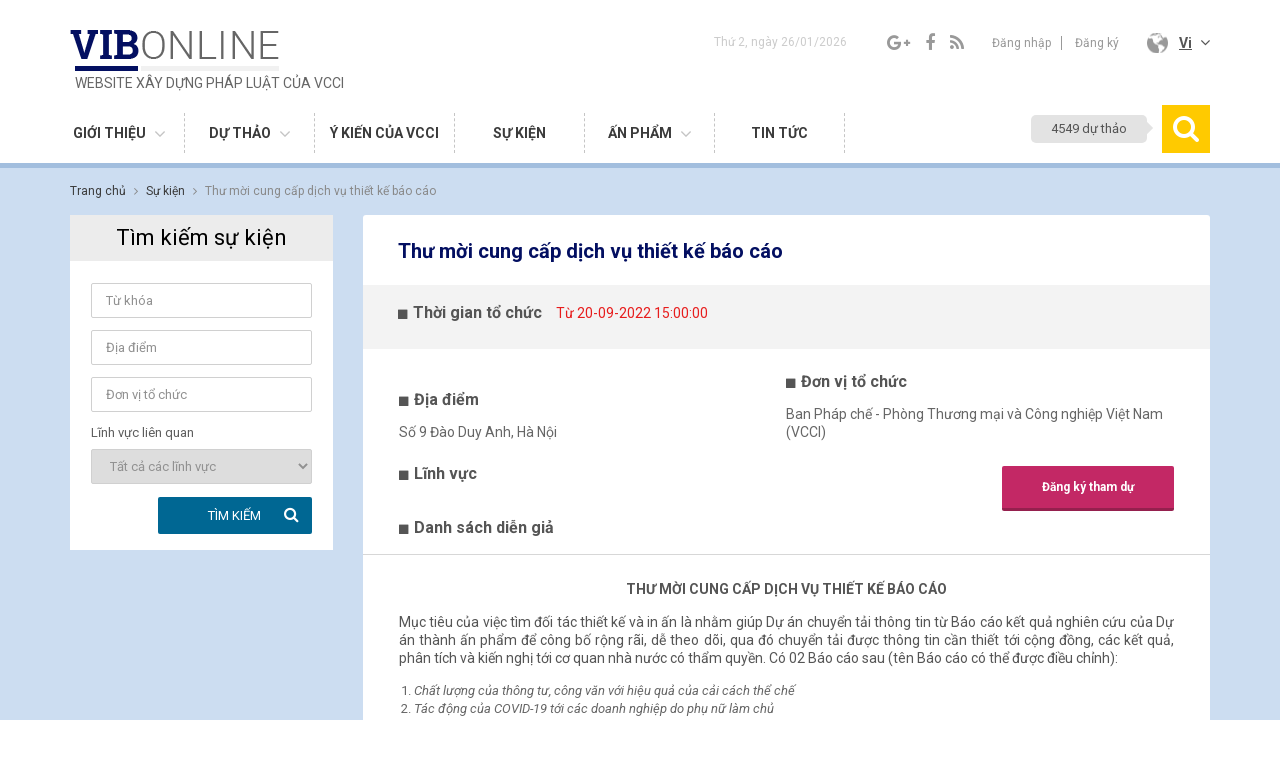

--- FILE ---
content_type: text/html; charset=UTF-8
request_url: https://vibonline.com.vn/su_kien/thu-moi-cung-cap-dich-vu-thiet-ke-bao-cao-2
body_size: 14793
content:
<!DOCTYPE HTML>
<html lang="en-US">
<head>
	<meta charset="UTF-8">
	<meta name="viewport" content="width=device-width, initial-scale=1, maximum-scale=1">
	
<!-- This site is optimized with the Yoast SEO plugin v4.9 - https://yoast.com/wordpress/plugins/seo/ -->
<link rel="canonical" href="https://vibonline.com.vn/su_kien/thu-moi-cung-cap-dich-vu-thiet-ke-bao-cao-2" />
<meta property="og:locale" content="vi_VN" />
<meta property="og:type" content="article" />
<meta property="og:title" content="Thư mời cung cấp dịch vụ thiết kế báo cáo - VIB Online" />
<meta property="og:url" content="https://vibonline.com.vn/su_kien/thu-moi-cung-cap-dich-vu-thiet-ke-bao-cao-2" />
<meta property="og:site_name" content="VIB Online" />
<meta name="twitter:card" content="summary" />
<meta name="twitter:title" content="Thư mời cung cấp dịch vụ thiết kế báo cáo - VIB Online" />
<!-- / Yoast SEO plugin. -->

<link rel='dns-prefetch' href='//fonts.googleapis.com' />
<link rel='dns-prefetch' href='//s.w.org' />
		<script type="text/javascript">
			window._wpemojiSettings = {"baseUrl":"https:\/\/s.w.org\/images\/core\/emoji\/13.0.1\/72x72\/","ext":".png","svgUrl":"https:\/\/s.w.org\/images\/core\/emoji\/13.0.1\/svg\/","svgExt":".svg","source":{"concatemoji":"https:\/\/vibonline.com.vn\/wp-includes\/js\/wp-emoji-release.min.js?ver=5.6"}};
			!function(e,a,t){var r,n,o,i,p=a.createElement("canvas"),s=p.getContext&&p.getContext("2d");function c(e,t){var a=String.fromCharCode;s.clearRect(0,0,p.width,p.height),s.fillText(a.apply(this,e),0,0);var r=p.toDataURL();return s.clearRect(0,0,p.width,p.height),s.fillText(a.apply(this,t),0,0),r===p.toDataURL()}function l(e){if(!s||!s.fillText)return!1;switch(s.textBaseline="top",s.font="600 32px Arial",e){case"flag":return!c([127987,65039,8205,9895,65039],[127987,65039,8203,9895,65039])&&(!c([55356,56826,55356,56819],[55356,56826,8203,55356,56819])&&!c([55356,57332,56128,56423,56128,56418,56128,56421,56128,56430,56128,56423,56128,56447],[55356,57332,8203,56128,56423,8203,56128,56418,8203,56128,56421,8203,56128,56430,8203,56128,56423,8203,56128,56447]));case"emoji":return!c([55357,56424,8205,55356,57212],[55357,56424,8203,55356,57212])}return!1}function d(e){var t=a.createElement("script");t.src=e,t.defer=t.type="text/javascript",a.getElementsByTagName("head")[0].appendChild(t)}for(i=Array("flag","emoji"),t.supports={everything:!0,everythingExceptFlag:!0},o=0;o<i.length;o++)t.supports[i[o]]=l(i[o]),t.supports.everything=t.supports.everything&&t.supports[i[o]],"flag"!==i[o]&&(t.supports.everythingExceptFlag=t.supports.everythingExceptFlag&&t.supports[i[o]]);t.supports.everythingExceptFlag=t.supports.everythingExceptFlag&&!t.supports.flag,t.DOMReady=!1,t.readyCallback=function(){t.DOMReady=!0},t.supports.everything||(n=function(){t.readyCallback()},a.addEventListener?(a.addEventListener("DOMContentLoaded",n,!1),e.addEventListener("load",n,!1)):(e.attachEvent("onload",n),a.attachEvent("onreadystatechange",function(){"complete"===a.readyState&&t.readyCallback()})),(r=t.source||{}).concatemoji?d(r.concatemoji):r.wpemoji&&r.twemoji&&(d(r.twemoji),d(r.wpemoji)))}(window,document,window._wpemojiSettings);
		</script>
		<style type="text/css">
img.wp-smiley,
img.emoji {
	display: inline !important;
	border: none !important;
	box-shadow: none !important;
	height: 1em !important;
	width: 1em !important;
	margin: 0 .07em !important;
	vertical-align: -0.1em !important;
	background: none !important;
	padding: 0 !important;
}
</style>
	<link rel='stylesheet' id='wp-block-library-css'  href='https://vibonline.com.vn/wp-includes/css/dist/block-library/style.min.css?ver=5.6' type='text/css' media='all' />
<link rel='stylesheet' id='contact-form-7-css'  href='https://vibonline.com.vn/wp-content/plugins/contact-form-7/includes/css/styles.css?ver=5.3.2' type='text/css' media='all' />
<link rel='stylesheet' id='style-roboto-css'  href='https://fonts.googleapis.com/css?family=Roboto%3A300%2C400%2C400i%2C700&#038;ver=5.6' type='text/css' media='all' />
<link rel='stylesheet' id='style-noto-css'  href='https://fonts.googleapis.com/css?family=Noto+Sans%3A400%2C700&#038;subset=latin-ext%2Cvietnamese&#038;ver=5.6' type='text/css' media='all' />
<link rel='stylesheet' id='style-fonts-css'  href='https://vibonline.com.vn/wp-content/themes/vib2/fonts/font-awesome.min.css?ver=5.6' type='text/css' media='all' />
<link rel='stylesheet' id='style-bootstrap-css'  href='https://vibonline.com.vn/wp-content/themes/vib2/bootstrap/css/bootstrap.css?ver=5.6' type='text/css' media='all' />
<link rel='stylesheet' id='style-reset-css'  href='https://vibonline.com.vn/wp-content/themes/vib2/css/mcs.reset.css?ver=5.6' type='text/css' media='all' />
<link rel='stylesheet' id='style-bxslider-css'  href='https://vibonline.com.vn/wp-content/themes/vib2/js/bxslider/jquery.bxslider.css?ver=5.6' type='text/css' media='all' />
<link rel='stylesheet' id='style-sliderengine-css'  href='https://vibonline.com.vn/wp-content/themes/vib2/js/sliderengine/amazingslider-1.css?ver=5.6' type='text/css' media='all' />
<link rel='stylesheet' id='main-style-css'  href='https://vibonline.com.vn/wp-content/themes/vib2/style.css?ver=5.6' type='text/css' media='all' />
<link rel='stylesheet' id='style-responsive-css'  href='https://vibonline.com.vn/wp-content/themes/vib2/css/responsive.css?ver=5.6' type='text/css' media='all' />
<script type='text/javascript' src='https://vibonline.com.vn/wp-includes/js/jquery/jquery.min.js?ver=3.5.1' id='jquery-core-js'></script>
<script type='text/javascript' src='https://vibonline.com.vn/wp-includes/js/jquery/jquery-migrate.min.js?ver=3.3.2' id='jquery-migrate-js'></script>
<link rel="https://api.w.org/" href="https://vibonline.com.vn/wp-json/" /><link rel="EditURI" type="application/rsd+xml" title="RSD" href="https://vibonline.com.vn/xmlrpc.php?rsd" />
<link rel="wlwmanifest" type="application/wlwmanifest+xml" href="https://vibonline.com.vn/wp-includes/wlwmanifest.xml" /> 
<meta name="generator" content="WordPress 5.6" />
<link rel='shortlink' href='https://vibonline.com.vn/?p=30282' />
<link rel="alternate" type="application/json+oembed" href="https://vibonline.com.vn/wp-json/oembed/1.0/embed?url=https%3A%2F%2Fvibonline.com.vn%2Fsu_kien%2Fthu-moi-cung-cap-dich-vu-thiet-ke-bao-cao-2" />
<link rel="alternate" type="text/xml+oembed" href="https://vibonline.com.vn/wp-json/oembed/1.0/embed?url=https%3A%2F%2Fvibonline.com.vn%2Fsu_kien%2Fthu-moi-cung-cap-dich-vu-thiet-ke-bao-cao-2&#038;format=xml" />
	<title>
		Thư mời cung cấp dịch vụ thiết kế báo cáo - VIB Online	</title>
	<meta property="og:description" content="THƯ MỜI CUNG CẤP DỊCH VỤ THIẾT KẾ BÁO CÁO Mục tiêu của việc tìm đối tác thiết kế và in ấn là nhằm giúp Dự án chuyển tải thông tin từ Báo cáo kết&hellip;" />
	<meta property="og:image" content="https://vibonline.com.vn/wp-content/themes/vib2/images/facebooklogo.jpg" />
	
	<!-- Favicon -->
		<link rel="shortcut icon" type="image/x-icon" href="https://vibonline.com.vn/wp-content/uploads/2016/12/favicon.png" />
	<!--[if IE 8]><script
  src="//cdnjs.cloudflare.com/ajax/libs/ie8/0.4.1/ie8.js"
></script><![endif]-->

<script src="https://cdnjs.cloudflare.com/ajax/libs/html5shiv/3.7.3/html5shiv.js"></script>
<script src="https://cdnjs.cloudflare.com/ajax/libs/html5shiv/3.7.3/html5shiv-printshiv.js"></script>

<script src="https://cdnjs.cloudflare.com/ajax/libs/ie8/2.9.10/ie8.js"></script>

<script src="https://cdnjs.cloudflare.com/ajax/libs/ie8/2.9.10/ie8.max.js"></script>
</head>
<body class="su_kien-template-default single single-su_kien postid-30282"> 
<header id="header">
	<div class="container">
		<div class="top-header">
			<div class="row">
				<div class="col-sm-6">
					<a href="https://vibonline.com.vn" class="logo">
						<img src="https://vibonline.com.vn/wp-content/uploads/2017/05/1-home_03-e1516678109972.png" alt="VIB Online" />
						<b>Website xây dựng pháp luật của VCCI</b>
					</a>
				</div>
				<div class="col-sm-6 text-right">
					<p class="date-current header-item">Thứ 2, ngày 26/01/2026</p>
					<div class="socials header-item">
						<a href="http://googleplus.com" target="_blank"><i class="fa fa-google-plus"></i></a>
						<a href="https://www.facebook.com/phapluatvadoanhnghiep/" target="_blank"><i class="fa fa-facebook"></i></a>
						<a href="#"><i class="fa fa-rss"></i></i></a>
					</div>
					<div class="account header-item">
												<a href="#login" class="show-popup login">Đăng nhập</a>
						<a href="#register" class="show-popup">Đăng ký</a>
											</div>
					<div class="languages header-item">
						<span>Vi</span>
						<i class="fa fa-angle-down"></i>
						<a href="#">Eng</a>
					</div>
				</div>
			</div>
		</div>
		<!--end header-->
		<div class="bottom-header">
			<div class="menu-main">
				<div class="menu-menu-main-container"><ul id="menu-menu-main" class="menu"><li id="menu-item-8395" class="menu-item menu-item-type-post_type menu-item-object-page menu-item-has-children menu-item-8395"><a href="https://vibonline.com.vn/ve-vib-online">Giới thiệu</a>
<ul class="sub-menu">
	<li id="menu-item-305" class="menu-item menu-item-type-post_type menu-item-object-page menu-item-305"><a href="https://vibonline.com.vn/ve-vib-online">Về VIB Online</a></li>
	<li id="menu-item-302" class="menu-item menu-item-type-post_type menu-item-object-page menu-item-302"><a href="https://vibonline.com.vn/dieu-khoan-su-dung">Điều khoản sử dụng</a></li>
	<li id="menu-item-303" class="menu-item menu-item-type-post_type menu-item-object-page menu-item-303"><a href="https://vibonline.com.vn/huong-dan-su-dung-website">Hướng dẫn sử dụng</a></li>
	<li id="menu-item-304" class="menu-item menu-item-type-post_type menu-item-object-page menu-item-304"><a href="https://vibonline.com.vn/lien-he">Liên hệ</a></li>
</ul>
</li>
<li id="menu-item-8393" class="menu-item menu-item-type-post_type menu-item-object-page menu-item-has-children menu-item-8393"><a href="https://vibonline.com.vn/du-thao-dang-lay-y-kien">Dự thảo</a>
<ul class="sub-menu">
	<li id="menu-item-312" class="menu-item menu-item-type-post_type menu-item-object-page menu-item-312"><a href="https://vibonline.com.vn/du-thao-dang-lay-y-kien">Dự thảo đang lấy ý kiến</a></li>
	<li id="menu-item-311" class="menu-item menu-item-type-post_type menu-item-object-page menu-item-311"><a href="https://vibonline.com.vn/ho-so-luu-tru">Hồ sơ lưu trữ</a></li>
</ul>
</li>
<li id="menu-item-10234" class="menu-item menu-item-type-custom menu-item-object-custom menu-item-10234"><a href="/tim-kiem-y-kien-vcci">Ý kiến của VCCI</a></li>
<li id="menu-item-20666" class="menu-item menu-item-type-post_type menu-item-object-page menu-item-20666"><a href="https://vibonline.com.vn/su-kien">Sự kiện</a></li>
<li id="menu-item-19280" class="menu-item menu-item-type-taxonomy menu-item-object-category menu-item-has-children menu-item-19280"><a href="https://vibonline.com.vn/chuyen-muc/an-pham">Ấn phẩm</a>
<ul class="sub-menu">
	<li id="menu-item-19282" class="menu-item menu-item-type-taxonomy menu-item-object-category menu-item-19282"><a href="https://vibonline.com.vn/chuyen-muc/an-pham/tai-lieu-nghien-cuu">Tài liệu nghiên cứu</a></li>
	<li id="menu-item-19281" class="menu-item menu-item-type-taxonomy menu-item-object-category menu-item-19281"><a href="https://vibonline.com.vn/chuyen-muc/an-pham/ban-tin-xay-dung-phap-luat">Bản tin xây dựng pháp luật</a></li>
</ul>
</li>
<li id="menu-item-19004" class="menu-item menu-item-type-taxonomy menu-item-object-category menu-item-19004"><a href="https://vibonline.com.vn/chuyen-muc/tin-tuc/vuong-mac-doanh-nghiep">Tin tức</a></li>
</ul></div>			</div>
			<a href="#searchPopup" class="search-header show-popup"><span>4549 dự thảo</span><i class="fa fa-search"></i></a>
			<div class="popup" id="searchPopup">
				<div class="container">
					<a href="https://vibonline.com.vn">
												<img src="https://vibonline.com.vn/wp-content/themes/vib2/images/logo-popup.png" alt="VIB Online" />
					</a>
					<a class="close-search close-popup" href="#"><i class="fa fa-times" aria-hidden="true"></i></a>
					<div class="form-search-popup">
						<form action="https://vibonline.com.vn">
							<p>Tìm kiếm theo từ khoá</p>
							<input type="text" name="s" />
							<button type="submit">Tìm kiếm <i class="fa fa-search" aria-hidden="true"></i></button>
							<p class="search-key-word">Từ khóa: Ví dụ:<span>Bộ Tài chính...</span></p>
						</form>
					</div>
				</div>
			</div>
			<div class="transform-menu"></div>
			<div class="bg-menu-mobile">
				<div class="toogle-menu">
					<a href="#">
						<i class="fa fa-bars" aria-hidden="true"></i>
						<i class="fa fa-times" aria-hidden="true"></i>
					</a>
				</div>
				<div class="menu-main menu-mobile">
					<a href="https://vibonline.com.vn" class="logo"><img src="https://vibonline.com.vn/wp-content/uploads/2017/05/1-home_03-e1516678109972.png" alt="VIB Online" /></a>
					<div class="menu-menu-main-container"><ul id="menu-menu-main-1" class="menu"><li class="menu-item menu-item-type-post_type menu-item-object-page menu-item-has-children menu-item-8395"><a href="https://vibonline.com.vn/ve-vib-online">Giới thiệu</a>
<ul class="sub-menu">
	<li class="menu-item menu-item-type-post_type menu-item-object-page menu-item-305"><a href="https://vibonline.com.vn/ve-vib-online">Về VIB Online</a></li>
	<li class="menu-item menu-item-type-post_type menu-item-object-page menu-item-302"><a href="https://vibonline.com.vn/dieu-khoan-su-dung">Điều khoản sử dụng</a></li>
	<li class="menu-item menu-item-type-post_type menu-item-object-page menu-item-303"><a href="https://vibonline.com.vn/huong-dan-su-dung-website">Hướng dẫn sử dụng</a></li>
	<li class="menu-item menu-item-type-post_type menu-item-object-page menu-item-304"><a href="https://vibonline.com.vn/lien-he">Liên hệ</a></li>
</ul>
</li>
<li class="menu-item menu-item-type-post_type menu-item-object-page menu-item-has-children menu-item-8393"><a href="https://vibonline.com.vn/du-thao-dang-lay-y-kien">Dự thảo</a>
<ul class="sub-menu">
	<li class="menu-item menu-item-type-post_type menu-item-object-page menu-item-312"><a href="https://vibonline.com.vn/du-thao-dang-lay-y-kien">Dự thảo đang lấy ý kiến</a></li>
	<li class="menu-item menu-item-type-post_type menu-item-object-page menu-item-311"><a href="https://vibonline.com.vn/ho-so-luu-tru">Hồ sơ lưu trữ</a></li>
</ul>
</li>
<li class="menu-item menu-item-type-custom menu-item-object-custom menu-item-10234"><a href="/tim-kiem-y-kien-vcci">Ý kiến của VCCI</a></li>
<li class="menu-item menu-item-type-post_type menu-item-object-page menu-item-20666"><a href="https://vibonline.com.vn/su-kien">Sự kiện</a></li>
<li class="menu-item menu-item-type-taxonomy menu-item-object-category menu-item-has-children menu-item-19280"><a href="https://vibonline.com.vn/chuyen-muc/an-pham">Ấn phẩm</a>
<ul class="sub-menu">
	<li class="menu-item menu-item-type-taxonomy menu-item-object-category menu-item-19282"><a href="https://vibonline.com.vn/chuyen-muc/an-pham/tai-lieu-nghien-cuu">Tài liệu nghiên cứu</a></li>
	<li class="menu-item menu-item-type-taxonomy menu-item-object-category menu-item-19281"><a href="https://vibonline.com.vn/chuyen-muc/an-pham/ban-tin-xay-dung-phap-luat">Bản tin xây dựng pháp luật</a></li>
</ul>
</li>
<li class="menu-item menu-item-type-taxonomy menu-item-object-category menu-item-19004"><a href="https://vibonline.com.vn/chuyen-muc/tin-tuc/vuong-mac-doanh-nghiep">Tin tức</a></li>
</ul></div>				</div>
			</div>
		</div>
	</div>
</header><main id="content">
	<div class="container">
		<div class="breacrump">
			<div class="item-breacrump itemscope itemtype="http://data-vocabulary.org/Breadcrumb">
				<a class="link-home" href="https://vibonline.com.vn" itemprop="url">
					<span itemprop="title">Trang chủ</span>
				</a>
				<i class="fa fa-angle-right"></i>
			</div>
			<div class="item-breacrump itemscope itemtype="http://data-vocabulary.org/Breadcrumb">
				<a href="https://vibonline.com.vn/su-kien" itemprop="url">
					<span itemprop="title">Sự kiện</span>
				</a>
				<i class="fa fa-angle-right"></i>
			</div>
			<div class="item-breacrump current-breacrump itemscope itemtype="http://data-vocabulary.org/Breadcrumb">
				<a href="#" itemprop="url">
					<span itemprop="title">Thư mời cung cấp dịch vụ thiết kế báo cáo</span>
				</a>
			</div>
		</div>
		<!--end breacrump-->
		<div class="row">
			<div class="col-md-3 search-events search-events-single">
				<h3>Tìm kiếm sự kiện</h3>
				<div class="form-search-event">
					<form action="https://vibonline.com.vn/su-kien" method="POST">
						<input type="text" placeholder="Từ khóa" name="event_title" value="" />
						<input type="text" placeholder="Địa điểm" name="event_address" value="" />
						<input type="text" placeholder="Đơn vị tổ chức" name="event_make" value="" />
						<label for="">Lĩnh vực liên quan</label>
						<select class="select-fields" name="event_lv">
							<option value="">Tất cả các lĩnh vực</option>
														<option  value="an-giang">An Giang</option>
														<option  value="an-toan-ky-thuat">an toàn kỹ thuật</option>
														<option  value="an-toan-thuc-pham">An toàn thực phẩm</option>
														<option  value="ba-ria-vung-tau">Bà Rịa - Vũng Tàu</option>
														<option  value="bac-giang">Bắc Giang</option>
														<option  value="bac-kan">Bắc Kạn</option>
														<option  value="bac-lieu">Bạc Liêu</option>
														<option  value="bac-ninh">Bắc Ninh</option>
														<option  value="ban-hang-da-cap">Bán hàng đa cấp</option>
														<option  value="bao-chi">Báo chí</option>
														<option  value="bao-duong-o-to">Bảo dưỡng ô tô</option>
														<option  value="bao-ve-moi-truong">Bảo vệ môi trường</option>
														<option  value="ben-tre">Bến Tre</option>
														<option  value="benh-vien-phong-kham-dich-vu-y-te-phau-thuat-tham-my-lam-dep">Bệnh viện, phòng khám, dịch vụ y tế, phẫu thuật thẩm mỹ, làm đẹp</option>
														<option  value="bia-ruou-nuoc-giai-khat-thuoc-la">Bia rượu nước giải khát, thuốc lá</option>
														<option  value="binh-duong">Bình Dương</option>
														<option  value="binh-dinh">Bình Định</option>
														<option  value="binh-phuoc">Bình Phước</option>
														<option  value="binh-thuan">Bình Thuận</option>
														<option  value="bo-cong-an">Bộ Công an</option>
														<option  value="bo-cong-thuong">Bộ Công Thương</option>
														<option  value="bo-dan-toc-va-ton-giao">Bộ Dân tộc và Tôn giao</option>
														<option  value="bo-giao-duc-va-dao-tao">Bộ Giáo dục và Đào tạo</option>
														<option  value="bo-giao-thong-van-tai">Bộ Giao thông vận tải</option>
														<option  value="bo-ke-hoach-va-dau-tu">Bộ Kế hoạch và Đầu tư</option>
														<option  value="bo-khoa-hoc-va-cong-nghe">Bộ Khoa học và Công nghệ</option>
														<option  value="bo-lao-dong-thuong-binh-va-xa-hoi">Bộ Lao động Thương binh và Xã hội</option>
														<option  value="bo-nong-nghiep-va-phat-trien-nong-thon">Bộ NN&amp;PTNT</option>
														<option  value="bo-noi-vu">Bộ Nội vụ</option>
														<option  value="bo-nong-nghiep-va-moi-truong">Bộ Nông nghiệp và Môi trường</option>
														<option  value="bo-quoc-phong">Bộ Quốc phòng</option>
														<option  value="bo-tai-chinh">Bộ Tài chính</option>
														<option  value="bo-tai-nguyen-va-moi-truong">Bộ Tài nguyên và Môi trường</option>
														<option  value="bo-thong-tin-truyen-thong">Bộ Thông tin - Truyền thông</option>
														<option  value="bo-tu-phap">Bộ Tư pháp</option>
														<option  value="bo-van-hoa-the-thao-va-du-lich">Bộ Văn hoá - Thể thao và Du lịch</option>
														<option  value="bo-xay-dung">Bộ Xây dựng</option>
														<option  value="bo-y-te">Bộ Y tế</option>
														<option  value="bo-co-quan-soan-thao-ban-hanh-van-ban">Bộ, cơ quan soạn thảo, ban hành văn bản</option>
														<option  value="buu-chinh-chuyen-phat">Bưu chính, chuyển phát</option>
														<option  value="ca-mau">Cà Mau</option>
														<option  value="cac-van-de-chung-ve-doanh-nghiep">Các vấn đề chung về doanh nghiệp</option>
														<option  value="can-tho">Cần Thơ</option>
														<option  value="canh-tranh-va-bao-ve-quyen-loi-nguoi-tieu-dung">Cạnh tranh và bảo vệ quyền lợi người tiêu dùng</option>
														<option  value="cao-bang">Cao Bằng</option>
														<option  value="cap-nuoc">Cấp nước</option>
														<option  value="cay-cong-nghiep-ca-phe-ca-cao-che-dieu-tieu-mac-ca-mia-duong">Cây công nghiệp (cà phê, ca cao, chè, điều, tiêu, mắc ca, mía đường…)</option>
														<option  value="chan-nuoi-thuc-an-chan-nuoi-thu-y-co-so-giet-mo">Chăn nuôi (thức ăn chăn nuôi, thú y, cơ sở giết mổ)</option>
														<option  value="chat-luong-san-pham-hang-hoa-tieu-chuan-quy-chuan-ky-thuat">Chất lượng sản phẩm hàng hóa, tiêu chuẩn, quy chuẩn kỹ thuật</option>
														<option  value="che-do-bao-cao-thong-ke">Chế độ báo cáo thống kê</option>
														<option  value="chu-ky-dien-tu">Chữ ký điện tử</option>
														<option  value="chuyen-tien-viet-lao">chuyển tiền Việt - Lào</option>
														<option  value="co-khi">Cơ khí</option>
														<option  value="co-von-dau-tu-nuoc-ngoai">Có vốn đầu tư nước ngoài</option>
														<option  value="co-von-nha-nuoc">Có vốn nhà nước</option>
														<option  value="cong-bo-hop-quy">Công bố hợp quy</option>
														<option  value="cong-nghe">công nghệ</option>
														<option  value="cong-nghe-sinh-hoc">công nghệ sinh học</option>
														<option  value="cong-nghe-thong-tin">Công nghệ thông tin</option>
														<option  value="cong-nghiep">Công nghiệp</option>
														<option  value="cong-nghiep-dien-tu">Công nghiệp điện tử</option>
														<option  value="cong-nghiep-quoc-phong">công nghiệp quốc phòng</option>
														<option  value="cua-khau">Cửa khẩu</option>
														<option  value="cum-cong-nghiep">Cụm công nghiệp</option>
														<option  value="det-may-da-giay">Dệt may, da giầy</option>
														<option  value="dich-vu-bao-ve">Dịch vụ bảo vệ</option>
														<option  value="dich-vu-cong-chung-thua-phat-lai">Dịch vụ công chứng, thừa phát lại</option>
														<option  value="dich-vu-danh-gia-su-phu-hop-thu-nghiem-kiem-dinh-giam-dinh-chung-nhan">Dịch vụ đánh giá sự phù hợp (thử nghiệm, kiểm định, giám định, chứng nhận)</option>
														<option  value="dich-vu-dau-gia-tai-san">Dịch vụ đấu giá tài sản</option>
														<option  value="dich-vu-do-dac-va-ban-do">Dịch vụ đo đạc và bản đồ</option>
														<option  value="dich-vu-do-luong-thiet-bi-do">Dịch vụ đo lường, thiết bị đo</option>
														<option  value="dich-vu-doi-no-cam-do">Dịch vụ đòi nợ, cầm đồ</option>
														<option  value="dich-vu-ke-toan-kiem-toan">Dịch vụ kế toán/kiểm toán</option>
														<option  value="dich-vu-moi-truong">Dịch vụ môi trường</option>
														<option  value="dich-vu-phap-ly-luat-su">Dịch vụ pháp lý/luật sư</option>
														<option  value="dich-vu-tham-dinh-gia">Dịch vụ thẩm định giá</option>
														<option  value="dich-vu-thong-tin-tin-dung">Dịch vụ thông tin tín dụng</option>
														<option  value="dich-vu-trung-gian-thanh-toan">Dịch vụ trung gian thanh toán</option>
														<option  value="dich-vu-tu-van-thue-tu-van-hai-quan">Dịch vụ tư vấn thuế/tư vấn hải quan</option>
														<option  value="doanh-nghiep-dan-doanh">Doanh nghiệp dân doanh</option>
														<option  value="da-nang">Đà Nẵng</option>
														<option  value="dac-diem-kinh-te-ky-thuat">Đặc điểm kinh tế - kỹ thuật</option>
														<option  value="dak-lak">Đắk Lắk</option>
														<option  value="dak-nong">Đắk Nông</option>
														<option  value="danh-gia-cong-nghe">Đánh giá công nghệ</option>
														<option  value="dat-dai-mat-bang">Đất đai, mặt bằng</option>
														<option  value="dau-gia">Đấu giá</option>
														<option  value="dau-thau">Đấu thầu</option>
														<option  value="dau-thau-2">Đấu thầu</option>
														<option  value="dau-tu">Đầu tư</option>
														<option  value="dau-tu-tai-chinh-trai-phieu-co-phieu-chung-khoan-khac">Đầu tư tài chính/trái phiếu/cổ phiếu/chứng khoán khác</option>
														<option  value="dien-bien">Điện Biên</option>
														<option  value="dien-luc">Điện lực</option>
														<option  value="dieu-hoa-khong-khi">Điều hoà không khí</option>
														<option  value="do-luong">Đo lường</option>
														<option  value="do-luong-chat-luong">Đo lường chất lượng</option>
														<option  value="do-thi">Đô thị</option>
														<option  value="doi-moi-sang-tao">đổi mới sáng tạo</option>
														<option  value="dong-nai">Đồng Nai</option>
														<option  value="dong-tau">Đóng tàu</option>
														<option  value="dong-thap">Đồng Tháp</option>
														<option  value="duong-bo">Đường bộ</option>
														<option  value="duong-sat-duong-sat-do-thi">Đường sắt/đường sắt đô thị</option>
														<option  value="duong-sat-duong-sat-do-thi-dich-vu-thong-tin-tin-dung">Đường sắt/đường sắt đô thị</option>
														<option  value="duong-sat-duong-sat-do-thi-2">Đường sắt/đường sắt đô thị</option>
														<option  value="duong-thuy-noi-dia-cang-thuy-noi-dia">Đường thủy nội địa/cảng thủy nội địa</option>
														<option  value="gan-hoac-trong-khu-bao-ton-rung-dac-dung-khu-sinh-thai-danh-lam-thang-canh">Gần hoặc trong khu bảo tồn (rừng đặc dụng, khu sinh thái, danh lam, thắng cảnh…)</option>
														<option  value="gia">Giá</option>
														<option  value="gia-hang-hoa-dich-vu">Giá hàng hóa, dịch vụ</option>
														<option  value="gia-lai">Gia Lai</option>
														<option  value="giai-thuong-chat-luong-quoc-gia">Giải thưởng Chất lượng Quốc gia</option>
														<option  value="giao-dich-chung-khoan">Giao dịch chứng khoán</option>
														<option  value="giao-duc">Giáo dục</option>
														<option  value="giay-phep">Giấy phép</option>
														<option  value="giong-cay-trong-chan-nuoi">Giống cây trồng / chăn nuôi</option>
														<option  value="gui-tien">gửi tiền</option>
														<option  value="ha-giang">Hà Giang</option>
														<option  value="ha-nam">Hà Nam</option>
														<option  value="ha-noi">Hà Nội</option>
														<option  value="ha-tinh">Hà Tĩnh</option>
														<option  value="hai-duong">Hải Dương</option>
														<option  value="hai-dao">Hải đảo</option>
														<option  value="hai-phong">Hải Phòng</option>
														<option  value="hai-quan-xuat-nhap-khau">Hải quan, xuất nhập khẩu</option>
														<option  value="hang-hai-cang-bien">Hàng hải/cảng biển</option>
														<option  value="hang-hoa">Hàng hoá</option>
														<option  value="hang-khong">hàng không</option>
														<option  value="hang-khong-san-bay">Hàng không/sân bay</option>
														<option  value="hat-nhan">Hạt nhân</option>
														<option  value="hau-giang">Hậu Giang</option>
														<option  value="hoa-binh">Hòa Bình</option>
														<option  value="hoa-don">Hoá đơn</option>
														<option  value="hoat-dong-in">Hoạt động in</option>
														<option  value="hop-dong-giai-quyet-tranh-chap">Hợp đồng, giải quyết tranh chấp</option>
														<option  value="hop-tac-xa">Hợp tác xã</option>
														<option  value="hung-yen">Hưng Yên</option>
														<option  value="in-xuat-ban">In/xuất bản</option>
														<option  value="ke-toan-kiem-toan">Kế toán, kiểm toán</option>
														<option  value="khai-thac-khoang-san">khai thác khoáng sản</option>
														<option  value="khanh-hoa">Khánh Hòa</option>
														<option  value="kho-van">Kho vận</option>
														<option  value="khoa-hoc-cong-nghe">Khoa học công nghệ</option>
														<option  value="khu-che-xuat">Khu chế xuất</option>
														<option  value="khu-cong-nghiep-khu-kinh-te">Khu công nghiệp, khu kinh tế</option>
														<option  value="khu-vuc-dia-diem-kinh-doanh">Khu vực/địa điểm kinh doanh</option>
														<option  value="kiem-toan">Kiểm toán</option>
														<option  value="kien-giang">Kiên Giang</option>
														<option  value="kinh-doanh">kinh doanh</option>
														<option  value="kinh-doanh-bao-hiem">Kinh doanh bảo hiểm</option>
														<option  value="kinh-doanh-bat-dong-san">Kinh doanh bất động sản</option>
														<option  value="kinh-doanh-dich-vu-tin-cay">Kinh doanh dịch vụ tin cậy</option>
														<option  value="kinh-doanh-ngoai-hoi-vang-ngoai-te">Kinh doanh ngoại hối (vàng, ngoại tệ...)</option>
														<option  value="kinh-doanh-ruou">kinh doanh rượu</option>
														<option  value="kinh-te-tuan-hoan">kinh tế tuần hoàn</option>
														<option  value="kon-tum">Kon Tum</option>
														<option  value="lai-chau">Lai Châu</option>
														<option  value="lam-dong">Lâm Đồng</option>
														<option  value="lam-nghiep-lam-san-do-go">Lâm nghiệp/lâm sản/đồ gỗ</option>
														<option  value="lang-nghe">Làng nghề</option>
														<option  value="lang-son">Lạng Sơn</option>
														<option  value="lao-cai">Lào Cai</option>
														<option  value="lao-dong">Lao động</option>
														<option  value="lao-dong-bao-hiem-xa-hoi">Lao động, bảo hiểm xã hội</option>
														<option  value="le-phi">lệ phí</option>
														<option  value="le-phi-truoc-ba">Lệ phí trước bạ</option>
														<option  value="logistics">Logistics</option>
														<option  value="long-an">Long An</option>
														<option  value="lu-hanh-du-lich-khach-san-co-so-luu-tru">Lữ hành/Du lịch/Khách sạn/Cơ sở lưu trú</option>
														<option  value="luyen-kim">Luyện kim</option>
														<option  value="mien-nui">Miền núi</option>
														<option  value="mua-ban-dien">mua bán điện</option>
														<option  value="nam-dinh">Nam Định</option>
														<option  value="nang-luong">Năng lượng</option>
														<option  value="nang-luong-dien-luc">Năng lượng – điện lực</option>
														<option  value="nang-luong-nguyen-tu">Năng lượng nguyên tử</option>
														<option  value="nang-luong-tai-tao">năng lượng tái tạo</option>
														<option  value="ngan-hang-nha-nuoc">Ngân hàng nhà nước Việt Nam</option>
														<option  value="ngan-hang-nha-nuoc-viet-nam">Ngân hàng Nhà nước Việt Nam</option>
														<option  value="ngan-hang-quy-tin-dung-to-chuc-tin-dung-khac">Ngân hàng/Quỹ tín dụng/Tổ chức tín dụng khác</option>
														<option  value="ngan-sach-tai-san-cong">Ngân sách - Tài sản công</option>
														<option  value="nganh-nghe-kinh-te">Ngành nghề kinh tế</option>
														<option  value="nghe-an">Nghệ An</option>
														<option  value="nghien-cuu-phat-trien-r-and-d">Nghiên cứu, phát triển (R&amp;D)</option>
														<option  value="ngoai-hoi">Ngoại hối</option>
														<option  value="ngu-coc-hoa-rau-cu-qua">Ngũ cốc/hoa/rau/củ/quả</option>
														<option  value="nha-o-xa-hoi">nhà ở xã hội</option>
														<option  value="nhan-nang-luong">nhãn năng lượng</option>
														<option  value="nhuong-quyen-thuong-mai">Nhượng quyền thương mại</option>
														<option  value="ninh-binh">Ninh Bình</option>
														<option  value="ninh-thuan">Ninh Thuận</option>
														<option  value="nong-thon">Nông thôn</option>
														<option  value="nuoi-trong-danh-bat-thuy-san">Nuôi trồng, đánh bắt thủy sản</option>
														<option  value="pha-san">Phá sản</option>
														<option  value="phan-bon">Phân bón</option>
														<option  value="phan-mem-cong-nghe-thong-tin-tro-choi-dien-tu">Phần mềm/công nghệ thông tin/trò chơi điện tử</option>
														<option  value="phap-luat-va-quy-dinh">Pháp luật và Quy định</option>
														<option  value="phat-thanh-truyen-hinh">Phát thanh, truyền hình</option>
														<option  value="phi">Phí</option>
														<option  value="phong-chay-chua-chay">Phòng cháy chữa cháy</option>
														<option  value="phong-chay-chua-chay-3">Phòng cháy chữa cháy</option>
														<option  value="phu-tho">Phú Thọ</option>
														<option  value="phu-tung-xe-co-gioi">Phụ tùng xe cơ giới</option>
														<option  value="phu-yen">Phú Yên</option>
														<option  value="phuong-tien-giao-thong-duong-bo-o-to-xe-may">Phương tiện giao thông đường bộ (ô tô, xe máy…)</option>
														<option  value="quan-ly-ngoai-hoi">Quản lý ngoại hối</option>
														<option  value="quang-binh">Quảng Bình</option>
														<option  value="quang-cao-khuyen-mai">Quảng cáo, khuyến mại</option>
														<option  value="quang-cao-marketing">Quảng cáo/marketing</option>
														<option  value="quang-nam">Quảng Nam</option>
														<option  value="quang-ngai">Quảng Ngãi</option>
														<option  value="quang-ninh">Quảng Ninh</option>
														<option  value="quang-tri">Quảng Trị</option>
														<option  value="quy-che">Quy chế</option>
														<option  value="quy-chuan-ky-thuat">Quy chuẩn kỹ thuật</option>
														<option  value="quy-hoach">Quy hoạch</option>
														<option  value="quy-hoach-dat">Quy hoạch đất</option>
														<option  value="san-xuat">sản xuất</option>
														<option  value="san-xuat-hoa-chat">Sản xuất hoá chất</option>
														<option  value="sieu-thi-ban-le-hang-tieu-dung">Siêu thị/bán lẻ/hàng tiêu dùng</option>
														<option  value="so-huu-cong-nghiep">sở hữu công nghiệp</option>
														<option  value="so-huu-tri-tue">Sở hữu trí tuệ</option>
														<option  value="so-huu-tri-tue-2">Sở hữu trí tuệ</option>
														<option  value="soc-trang">Sóc Trăng</option>
														<option  value="son-la">Sơn La</option>
														<option  value="tai-chinh-tin-dung-chung-khoan-ngoai-hoi">Tài chính (tín dụng, chứng khoán, ngoại hối)</option>
														<option  value="tai-nguyen">Tài nguyên</option>
														<option  value="tai-nguyen-nuoc">Tài nguyên nước</option>
														<option  value="tai-san-cong">Tài sản công</option>
														<option  value="tai-san-cong-2">tài sản công</option>
														<option  value="tai-san-ma-hoa">Tài sản mã hóa</option>
														<option  value="tau-bay">tàu bay</option>
														<option  value="tay-ninh">Tây Ninh</option>
														<option  value="thai-binh">Thái Bình</option>
														<option  value="thai-nguyen">Thái Nguyên</option>
														<option  value="tham-do-khai-thac-khoang-san">Thăm dò/khai thác khoáng sản</option>
														<option  value="tham-dinh-gia">thẩm định giá</option>
														<option  value="thanh-hoa">Thanh Hóa</option>
														<option  value="thanh-lap-quan-tri-pha-san-doanh-nghiep">Thành lập, quản trị, phá sản doanh nghiệp</option>
														<option  value="thanh-phan-kinh-tenguon-von">Thành phần kinh tế/nguồn vốn</option>
														<option  value="thanh-toan">Thanh toán</option>
														<option  value="thanh-tra-kiem-tra-xu-li-vi-pham">Thanh tra, kiểm tra, xử lý vi phạm</option>
														<option  value="the-thao-nghe-thuat-bieu-dien-dien-anh-am-nhac-chuong-trinh-giai-tri">Thể thao/Nghệ thuật/Biểu diễn/Điện ảnh, âm nhạc, chương trình giải trí</option>
														<option  value="thi-hanh-an-dan-su">Thi hành án dân sự</option>
														<option  value="thi-truong-ma-hoa">Thị trường mã hóa</option>
														<option  value="thien-tai">thiên tai</option>
														<option  value="thiet-bi-cong-nghiep">Thiết bị công nghiệp</option>
														<option  value="thiet-bi-dien-tu">Thiết bị điện tử</option>
														<option  value="thiet-bi-dien-dien-lanh">Thiết bị điện, điện lạnh</option>
														<option  value="thoat-nuoc">thoát nước</option>
														<option  value="thong-tin-lien-lac">Thông tin liên lạc</option>
														<option  value="thu-cong-my-nghe-kim-hoan-da-quy">Thủ công mỹ nghệ, kim hoàn, đá quý</option>
														<option  value="thua-thien-hue">Thừa Thiên Huế</option>
														<option  value="thuc-pham-an-uong">Thực phẩm, ăn uống</option>
														<option  value="thue">Thuế</option>
														<option  value="thue-2">Thuế</option>
														<option  value="thue-gia-tri-gia-tang">Thuế giá trị gia tăng</option>
														<option  value="thue-nhap-khau">Thuế nhập khẩu</option>
														<option  value="thuoc-bao-ve-thuc-vat">Thuốc bảo vệ thực vật</option>
														<option  value="thuoc-bao-ve-thuc-vat-2">Thuốc bảo vệ thực vật</option>
														<option  value="thuoc-duoc-pham-thuc-pham-chuc-nang-my-pham">Thuốc, dược phẩm, thực phẩm chức năng, mỹ phẩm</option>
														<option  value="thuong-mai">Thương mại</option>
														<option  value="thuong-mai-dien-tu">Thương mại điện tử</option>
														<option  value="thuong-mai-dien-tu-nganh-nghe-kinh-te">Thương mại điện tử</option>
														<option  value="thuong-mai-dien-tu-2">Thương mại điện tử</option>
														<option  value="thuy-dien">thuỷ điện</option>
														<option  value="tien-giang">Tiền Giang</option>
														<option  value="tien-thue-dat">Tiền thuê đất</option>
														<option  value="tieu-chuan-quoc-gia">Tiêu chuần quốc gia</option>
														<option  value="tin-dung">Tín dụng</option>
														<option  value="tinhthanh-pho">Tình/thành phố</option>
														<option  value="ton-giao">tôn giáo</option>
														<option  value="tphcm">TPHCM</option>
														<option  value="tra-vinh">Trà Vinh</option>
														<option  value="trai-phieu-doanh-nghiep">Trái phiếu doanh nghiệp</option>
														<option  value="trang-thiet-bi-y-te">Trang thiết bị y tế</option>
														<option  value="truyen-thong-mang-xa-hoi-website-ung-dung">Truyền thông, mạng xã hội, website, ứng dụng</option>
														<option  value="tuyen-quang">Tuyên Quang</option>
														<option  value="van-hoa">Văn hoá</option>
														<option  value="van-phong-chinh-phu">Văn phòng Chính phủ</option>
														<option  value="van-tai">vận tải</option>
														<option  value="van-tai-hang-hoa">Vận tải hàng hóa</option>
														<option  value="van-tai-hanh-khach-taxi-xe-khach-xe-buyt-cho-thue-xe">Vận tải hành khách (taxi, xe khách, xe buýt, cho thuê xe,…)</option>
														<option  value="vat-lieu-xay-dung-trang-thiet-bi-cong-trinh">Vật liệu xây dựng/trang thiết bị công trình</option>
														<option  value="vay">Vay</option>
														<option  value="ven-bien">Ven biển</option>
														<option  value="ven-song">Ven sông</option>
														<option  value="vien-thong">Viễn thông</option>
														<option  value="vinh-long">Vĩnh Long</option>
														<option  value="vinh-phuc">Vĩnh Phúc</option>
														<option  value="vu-khi-cong-cu-ho-tro-phao">Vũ khí, công cụ hỗ trợ, pháo</option>
														<option  value="xang-dau">Xăng dầu</option>
														<option  value="xang-dau-khi-dot-nhien-lieu-hoa-dau">Xăng dầu, khí đốt, nhiên liệu (hóa dầu)</option>
														<option  value="xay-dung">Xây dựng</option>
														<option  value="xay-dung-kien-truc">Xây dựng – Kiến trúc</option>
														<option  value="xe-dien">Xe điện</option>
														<option  value="xe-o-to">Xe ô tô</option>
														<option  value="xo-so-casino-dat-cuoc-tro-choi-co-thuong">Xổ số/Casino/Đặt cược/Trò chơi có thưởng</option>
														<option  value="xoa-bop-mat-xa-karaoke-vu-truong">Xoa bóp, mát xa, karaoke, vũ trường</option>
														<option  value="xu-ly-nuoc-thai">Xử lý nước thải</option>
														<option  value="xu-phat-hanh-chinh">Xử phạt hành chính</option>
														<option  value="xuat-ban">Xuất bản</option>
														<option  value="xuat-nhap-khau">Xuất nhập khẩu</option>
														<option  value="xuc-tien-thuong-mai">Xúc tiến thương mại</option>
														<option  value="yen-bai">Yên Bái</option>
													</select>
						<input type="hidden" name="check_search" value="yes" />
						<button type="submit">Tìm kiếm <i class="fa fa-search" aria-hidden="true"></i></button>
					</form>
				</div>
			</div>
			<div class="col-md-9 bg-single-event">
				<div class="content-single-event">
					<h2>Thư mời cung cấp dịch vụ thiết kế báo cáo</h2>
					<div class="time-content-event">
												<h4 style="padding-bottom: .5rem"><i class="fa fa-stop" aria-hidden="true"></i>Thời gian tổ chức <span>Từ 20-09-2022 15:00:00</span></h4>
						<div class="time-remaining">
							<div id="clock"></div>
						</div>
					</div>
					<div class="info-event">
						<div class="address-event">
							<h4 style="padding-bottom: .5rem"><i class="fa fa-stop" aria-hidden="true"></i>Địa điểm</h4>
							<p>Số 9 Đào Duy Anh, Hà Nội</p>
						</div>
						<div class="organization-event">
							<h4 style="padding-bottom: .5rem"><i class="fa fa-stop" aria-hidden="true"></i>Đơn vị tổ chức</h4>
							<p>Ban Pháp chế - Phòng Thương mại và Công nghiệp Việt Nam (VCCI)</p>
						</div>
						<div class="fields-event">
							<h4 style="padding-bottom: .5rem"><i class="fa fa-stop" aria-hidden="true"></i>Lĩnh vực</h4>
                            <p></p>
<!--                            --><!--							<p style="margin-left: 15px">- &nbsp--><!--</p>-->
<!--                            --><!--							--><!--							<a class="register-participation" href="#">Sự kiện đã diễn ra</a>-->
<!--							--><!--							--><!---->
<!--							<form id="reventForm" action="" method="POST" class="form-custom-inline">-->
<!--								<input type="hidden" name="userid_current" value="--><!--" />-->
<!--								--><!--								<a class="bt-event resign-event register-participation" id="registerEventLogin" href="#">Đăng ký tham dự</a>-->
<!--								--><!--								<a class="bt-event resign-event register-participation" href="#">Bạn đã Đăng ký tham dự</a>-->
<!--								--><!--							</form>-->
<!--							--><!--							<a class="show-popup register-participation" href="#login">Đăng nhập để Đăng ký tham dự</a>-->
<!--							-->
                            <a href="" class="register-participation">Đăng ký tham dự</a>
						</div>
						<div class="list-speakers">
							<h4><i class="fa fa-stop" aria-hidden="true"></i>Danh sách diễn giả</h4>
													</div>
					</div>
					<div class="main-event mcs-content-text">
						<p style="text-align: center;"><strong>THƯ MỜI CUNG CẤP DỊCH VỤ THIẾT KẾ BÁO CÁO</strong></p>
<p style="text-align: justify;">Mục tiêu của việc tìm đối tác thiết kế và in ấn là nhằm giúp Dự án chuyển tải thông tin từ Báo cáo kết quả nghiên cứu của Dự án thành ấn phẩm để công bố rộng rãi, dễ theo dõi, qua đó chuyển tải được thông tin cần thiết tới cộng đồng, các kết quả, phân tích và kiến nghị tới cơ quan nhà nước có thẩm quyền. Có 02 Báo cáo sau (tên Báo cáo có thể được điều chỉnh):</p>
<ol style="text-align: justify;">
<li><em> Chất lượng của thông tư, công văn với hiệu quả của cải cách thể chế</em></li>
<li><em> Tác động của COVID-19 tới các doanh nghiệp do phụ nữ làm chủ</em></li>
</ol>
<p style="text-align: justify;">Phương pháp thực hiện, các yêu cầu cụ thể vui lòng xem ở Điều khoản tham chiếu kèm theo đây.</p>
<p style="text-align: justify;">Hồ sơ yêu cầu đối với đối tác cung cấp dịch vụ:</p>
<p style="text-align: justify;">&#8211; Báo giá dịch vụ, tài liệu giới thiệu năng lực</p>
<p style="text-align: justify;">&#8211; Chi tiết liên hệ của đơn vị</p>
<p style="text-align: justify;">Các ứng viên quan tâm vui lòng nộp hồ sơ tới:</p>
<p style="text-align: justify;"><strong>Ban Pháp chế &#8211; Phòng Thương mại và Công nghiệp Việt Nam (VCCI)</strong></p>
<p style="text-align: justify;">Số 9 Đào Duy Anh, Hà Nội</p>
<p style="text-align: justify;">Email: <a href="mailto:thuypm@vcci.com.vn/">thuypm@vcci.com.vn/</a> <a href="mailto:thuypminh@gmail.com">thuypminh@gmail.com</a></p>
<p style="text-align: justify;">Điện thoại: 024 35770632 Chị Phan Minh Thủy</p>
<p style="text-align: justify;">Thời hạn nộp hồ sơ: trước 17 giờ ngày 04 tháng 10 năm 2022</p>
<p style="text-align: justify;">Trân trọng cảm ơn.</p>
<p>&nbsp;</p>
					</div>
					<div class="bg-file-attach">
												<div class="file-attach">
							<h4><i class="fa fa-stop" aria-hidden="true"></i>File đính kèm</h4>
														<div class="file-item">
								<a href="https://vibonline.com.vn/wp-content/uploads/2022/12/TOR-thiet-ke-sach-2022.docx">Điều khoản tham chiếu</a>
								<div class="link-download">
									<a href="https://vibonline.com.vn/wp-content/uploads/2022/12/TOR-thiet-ke-sach-2022.docx">Tải về</a>
								</div>
							</div>
													</div>
												<div class="document-other">
							<h4><i class="fa fa-stop" aria-hidden="true"></i>Các văn bản liên quan</h4>
													</div>
					</div>
				</div>
			</div>
		</div>
	</div>
</main><!--End main-->
<footer id="footer">
	<div class="footer-top">
		<div class="container">
			<div class="col-sm-4">
				<a href="https://vibonline.com.vn" class="logo-footer"><img src="https://vibonline.com.vn/wp-content/uploads/2017/05/1-home_03-e1516678109972.png" alt="VIB Online" /></a>
				<p>LIÊN ĐOÀN THƯƠNG MẠI VÀ CÔNG NGHIỆP VIỆT NAM (VCCI)</p>
				<p></p>
				<p>Số 9, Đào Duy Anh, Đống Đa, Hà Nội</p>
				<p>Điện thoại: 024.3577.0632 / 024.3574.2022 (máy lẻ 355)</p>
				<p>Fax: 024.3577.1459</p>
				<p>Email: xdphapluat@vcci.com.vn / xdphapluat.vcci@gmail.com</p>
				<p>Website: http://www.vibonline.com.vn/</p>
			</div>
			<div class="col-sm-1"></div>
			<div class="col-sm-7">
				<div class="menu-footer"><div class="menu-menu-footer-container"><ul id="menu-menu-footer" class="menu"><li id="menu-item-531" class="menu-item menu-item-type-post_type menu-item-object-page menu-item-has-children menu-item-531"><a href="https://vibonline.com.vn/ve-vib-online">GIỚI THIỆU</a>
<ul class="sub-menu">
	<li id="menu-item-530" class="menu-item menu-item-type-post_type menu-item-object-page menu-item-530"><a href="https://vibonline.com.vn/ve-vib-online">Về VIB Online</a></li>
	<li id="menu-item-528" class="menu-item menu-item-type-post_type menu-item-object-page menu-item-528"><a href="https://vibonline.com.vn/huong-dan-su-dung-website">Hướng dẫn sử dụng website</a></li>
	<li id="menu-item-527" class="menu-item menu-item-type-post_type menu-item-object-page menu-item-527"><a href="https://vibonline.com.vn/dieu-khoan-su-dung">Điều khoản sử dụng</a></li>
	<li id="menu-item-529" class="menu-item menu-item-type-post_type menu-item-object-page menu-item-529"><a href="https://vibonline.com.vn/lien-he">Liên hệ</a></li>
</ul>
</li>
<li id="menu-item-8392" class="menu-item menu-item-type-post_type menu-item-object-page menu-item-has-children menu-item-8392"><a href="https://vibonline.com.vn/du-thao-dang-lay-y-kien">Dự thảo</a>
<ul class="sub-menu">
	<li id="menu-item-534" class="menu-item menu-item-type-post_type menu-item-object-page menu-item-534"><a href="https://vibonline.com.vn/du-thao-dang-lay-y-kien">Dự thảo đang lấy ý kiến</a></li>
	<li id="menu-item-533" class="menu-item menu-item-type-post_type menu-item-object-page menu-item-533"><a href="https://vibonline.com.vn/ho-so-luu-tru">Hồ sơ lưu trữ</a></li>
</ul>
</li>
<li id="menu-item-536" class="menu-item menu-item-type-post_type menu-item-object-page menu-item-536"><a href="https://vibonline.com.vn/y-kien-cua-vcci">Ý kiến của VCCI</a></li>
<li id="menu-item-8388" class="menu-item menu-item-type-custom menu-item-object-custom menu-item-has-children menu-item-8388"><a href="#">Liên kết</a>
<ul class="sub-menu">
	<li id="menu-item-8389" class="menu-item menu-item-type-custom menu-item-object-custom menu-item-8389"><a href="http://trungtamwto.vn/">http://trungtamwto.vn</a></li>
	<li id="menu-item-8390" class="menu-item menu-item-type-custom menu-item-object-custom menu-item-8390"><a href="http://viac.vn/">http://viac.vn</a></li>
	<li id="menu-item-8391" class="menu-item menu-item-type-custom menu-item-object-custom menu-item-8391"><a href="http://vcci.com.vn/">http://vcci.com.vn</a></li>
</ul>
</li>
<li id="menu-item-535" class="menu-item menu-item-type-post_type menu-item-object-page menu-item-has-children menu-item-535"><a href="https://vibonline.com.vn/an-pham">Ấn phẩm</a>
<ul class="sub-menu">
	<li id="menu-item-10229" class="menu-item menu-item-type-taxonomy menu-item-object-category menu-item-10229"><a href="https://vibonline.com.vn/chuyen-muc/an-pham/tai-lieu-nghien-cuu">Tài liệu nghiên cứu</a></li>
</ul>
</li>
</ul></div></div>
			</div>
			<div class="socials">
				<a href="http://googleplus.com" target="_blank"><i class="fa fa-google-plus"></i></a>
				<a href="https://www.facebook.com/phapluatvadoanhnghiep/" target="_blank"><i class="fa fa-facebook"></i></a>
				<a href="#"><i class="fa fa-rss"></i></i></a>
			</div>
		</div>
	</div>
	<div class="footer-bottom">
		<div class="container">
			<p class="text-center">Bản quyền © thuộc Liên đoàn Thương mại và Công nghiệp Việt Nam (VCCI) | Khi trích dẫn hoặc đăng lại nội dung từ website này, đề nghị nêu rõ nguồn www.vibonline.com.vn và giữ chính xác nội dung gốc, bao gồm cả tác giả, thời gian, địa điểm, sự kiện (nếu có). Các ý kiến không phải của Phòng Thương mại và Công nghiệp Việt Nam trên website này không thể hiện quan điểm của Phòng Thương mại và Công nghiệp Việt Nam.</p>
			<p class="text-right by-design">Thiết kế website bởi <a href="http://wecan-group.com">Wecan-Group.com</a></p>
		</div>
	</div>
</footer>
<div id="register" class="popup popup-account" style="z-index:9999999999">
	<div class="bg-transform"></div>
	<div class="content-popup">
		<div class="inner-popup">
			<a href="" class="close-popup"><i class="fa fa-close"></i></a>
			<div id="register-step1">
				<h2>Đăng ký <span></span></h2>
				<form method="post" action="" id="registerForm">
					<div class="status-true-false">
						<p class="done">Đăng ký tài khoản thành công!</p>
						<p class="error">Đăng ký thất bại, vui lòng kiểm tra lại.</p>
					</div>
					<div class="form-group">
						<b>Tên đăng nhập</b>
						<input type="text" class="form-control" name="username_register" id="nameRegister"  placeholder="Tên đăng nhập"/>
					</div>
					<div class="form-group">
						<b>Email</b>
						<input type="text" class="form-control" name="email_register" id="emailRegister"  placeholder="Email"/>
					</div>
					<div class="form-group">
						<b>Mật khẩu</b>
						<input type="password" class="form-control" name="password_register" id="passwordRegister"  placeholder="Nhập mật khẩu"/>
					</div>
					<div class="form-group">
						<b>Xác nhận mật khẩu</b>
						<input type="password" class="form-control" name="confirm_pass" id="confirmPass"  placeholder="Xác nhận mật khẩu"/>
					</div>
					<!--<div class="form-group">
						<select class="form-control" name="role_register" id="roleRegister">
							<option value="">Lựa chọn vai trò</option>
							<option value="ca_nhan">Cá nhân</option>
							<option value="to_chuc">Tổ chức</option>
							<option value="bao_chi">Báo chí</option>
							<option value="chuyen_gia">Chuyên gia</option>
							<option value="hiep_hoi">Hiệp hội</option>
						</select>
					</div>-->
					<div class="form-group">
						<input type="checkbox" name="yes_pocy" id="yespocy" />
						<label for="yespocy">Tôi đồng ký với các <a href="https://vibonline.com.vn/dieu-khoan-su-dung" target="_blank">điều khoản của VIBonline</a></label>
					</div>
					<div class="loading-ajax-list"></div>
					<div class="form-group">
						<button type="submit" class="btn btn-primary btn-lg btn-block login-button">Đăng ký</button>
					</div>
				</form>
			</div>
		</div>
	</div>
</div>
<div id="login" class="popup popup-account">
	<div class="bg-transform"></div>
	<div class="content-popup">
		<div class="inner-popup">
			<a href="" class="close-popup"><i class="fa fa-close"></i></a>
			<h2>Đăng nhập <span></span></h2>
			<form method="post" action="" id="loginForm">
				<div class="status-true-false">
					<p class="done">Đăng nhập thành công!</p>
					<p class="error">Đăng nhập thất bại, vui lòng kiểm tra lại.</p>
				</div>
				<div class="form-group">
					<b>Tên đăng nhập</b>
					<input type="text" class="form-control" name="username_login" id="nameLogin"  placeholder="Tên đăng nhập"/>
				</div>
				<div class="form-group">
					<b>Mật khẩu</b>
					<input type="password" class="form-control" name="password_login" id="passwordLogin"  placeholder="Nhập mật khẩu"/>
				</div>
				<div class="loading-ajax-list"></div>
				<div class="form-group">
					<button type="submit" class="btn btn-primary btn-lg btn-block login-button">Đăng nhập</button>
				</div>
				 <div class="login-socials text-center">
					<p>Hoặc</p>
					<a href="#register" class="show-popup">Đăng ký</a>
									 </div>
				<div class="row">
					<div class="col-sm-6">
						<input type="checkbox" name="remember_login" id="rememberLogin" />
						<label for="rememberLogin">Ghi nhớ mật khẩu</label>
					</div>
					<div class="col-sm-6 text-right">
						<a href="">Quên mật khẩu</a>
					</div>
				</div>
			</form>
		</div>
	</div>
</div>
<script type="text/javascript" src="https://vibonline.com.vn/wp-content/themes/vib2/js/jquery-1.10.2.min.js"></script>
<script type="text/javascript" src="https://vibonline.com.vn/wp-content/themes/vib2/js/jquery-validate.js"></script>
<script type="text/javascript" src="https://vibonline.com.vn/wp-content/themes/vib2/js/bxslider/jquery.bxslider.min.js"></script>
<script type="text/javascript" src="https://vibonline.com.vn/wp-content/themes/vib2/js/sliderengine/amazingslider.js"></script>
<script type="text/javascript" src="https://vibonline.com.vn/wp-content/themes/vib2/js/sliderengine/initslider-1.js"></script>
<script type="text/javascript" src="https://vibonline.com.vn/wp-content/themes/vib2/js/jquery.countdown.min.js"></script>
<script type="text/javascript" src="https://vibonline.com.vn/wp-content/themes/vib2/js/mcs.custom.js"></script>
<script type='text/javascript' src='https://vibonline.com.vn/wp-includes/js/comment-reply.min.js?ver=5.6' id='comment-reply-js'></script>
<script type='text/javascript' id='contact-form-7-js-extra'>
/* <![CDATA[ */
var wpcf7 = {"apiSettings":{"root":"https:\/\/vibonline.com.vn\/wp-json\/contact-form-7\/v1","namespace":"contact-form-7\/v1"}};
/* ]]> */
</script>
<script type='text/javascript' src='https://vibonline.com.vn/wp-content/plugins/contact-form-7/includes/js/scripts.js?ver=5.3.2' id='contact-form-7-js'></script>
<script type='text/javascript' src='https://vibonline.com.vn/wp-includes/js/wp-embed.min.js?ver=5.6' id='wp-embed-js'></script>
<!-- Global Site Tag (gtag.js) - Google Analytics -->
<script async src="https://www.googletagmanager.com/gtag/js?id=UA-107388971-1"></script>
<script>
  window.dataLayer = window.dataLayer || [];
  function gtag(){dataLayer.push(arguments)};
  gtag('js', new Date());

  gtag('config', 'UA-107388971-1');
</script>


<script type="text/javascript">
jQuery(function() {
	$('#loginForm').validate({
	  rules: {
		username_login: {
		  required: true
		},
		password_login: {
		  required: true
		}
	  },
	  submitHandler: function(form) {
		 $('#loginForm .loading-ajax-list').show();
		 $('.status-true-false p').hide();
		$.ajax({
			url:'https://vibonline.com.vn/',
			type: 'GET',
			cache: false,
			dataType: "json",
			data: {
				lname: $('#nameLogin').val(),
				lpass: $('#passwordLogin').val(),
				'get_login_user':true 
			},
			success: function(data) {
				if(data != 'yes') {
					$('#loginForm p.error').show();
				}
				else { 
					$('#loginForm p.done').show();
					location.reload();
				}
				$('#loginForm .loading-ajax-list').hide();
			}
		});
		return false;
	  }
	});
	$('#registerForm').validate({
		  rules: {
			username_register: {
			  required: true,
			},
			email_register: {
			  required: true,
			  email: true
			},
			password_register: {
			  required: true
			},
			confirm_pass: {
			  required: true,
			  equalTo: '#passwordRegister'
			},
			yes_pocy: {
			  required: true,
			}
		  },
		submitHandler: function(form) {
		 $('#registerForm .loading-ajax-list').show();
		 $('.status-true-false p').hide();
			$.ajax({
				url:'https://vibonline.com.vn/',
				type: 'GET',
				cache: false,
				dataType: "json",
				data: {
					rename: $('#nameRegister').val(),
					reemail: $('#emailRegister').val(),
					repass: $('#passwordRegister').val(),
					'get_register_user':true 
				},
				success: function(data) {
					if(data != 'yes') {
						$('#registerForm p.error').show();
					}
					else {
						$('#registerForm p.done').show();
						window.location.href = "https://vibonline.com.vn/lua-chon-vai-tro";
					}
					$('#registerForm .loading-ajax-list').hide();
				}
			});
		return false;
	  }
	});
});
</script>

</body>
</html>


<script type="text/javascript">
	jQuery(function() {
		var event_time = '2022-09-20 15:00:00';
		$('#clock').countdown(event_time, {elapse: true})
		.on('update.countdown', function(event) {
		  var $this = $(this);
		  if (event.elapsed) {
			$(this).html(event.strftime(''));
		  } else {
			$(this).html(event.strftime('<span>%D</span> Ngày <span>%H</span>:<span>%M</span>:<span>%S</span>'));
		  }
		});
		// $('#clock').countdown(event_time, function(event) {
		  // $(this).html(event.strftime('<span>%D</span> Ngày <span>%H</span>:<span>%M</span>:<span>%S</span>'));
		// });
		$('#action-flow').click(function() {
			$('#flowForm').submit();
			return false;
		});
		$('#registerEvent').click(function() {
			$('.register-event').slideToggle();
			return false;
		});
		$('#registerEventLogin').click(function() {
			$('#reventForm').submit();
			return false;
		});
	});
</script>